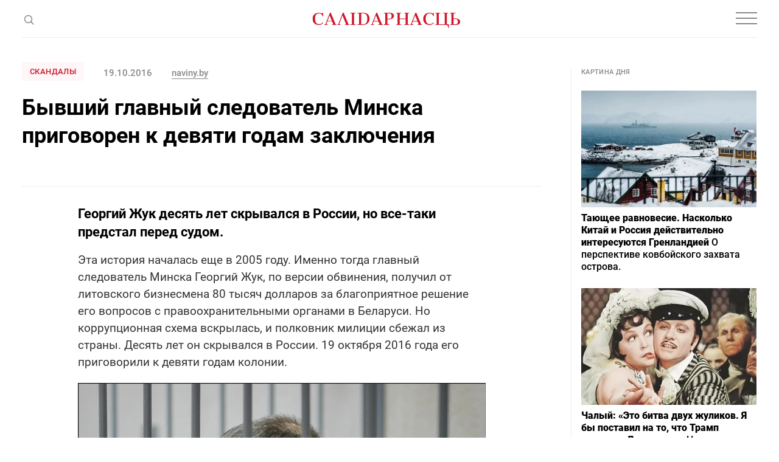

--- FILE ---
content_type: text/html; charset=utf-8
request_url: https://www.google.com/recaptcha/api2/aframe
body_size: 267
content:
<!DOCTYPE HTML><html><head><meta http-equiv="content-type" content="text/html; charset=UTF-8"></head><body><script nonce="KUPYsKuhHOxdiA03twSFUg">/** Anti-fraud and anti-abuse applications only. See google.com/recaptcha */ try{var clients={'sodar':'https://pagead2.googlesyndication.com/pagead/sodar?'};window.addEventListener("message",function(a){try{if(a.source===window.parent){var b=JSON.parse(a.data);var c=clients[b['id']];if(c){var d=document.createElement('img');d.src=c+b['params']+'&rc='+(localStorage.getItem("rc::a")?sessionStorage.getItem("rc::b"):"");window.document.body.appendChild(d);sessionStorage.setItem("rc::e",parseInt(sessionStorage.getItem("rc::e")||0)+1);localStorage.setItem("rc::h",'1769431512285');}}}catch(b){}});window.parent.postMessage("_grecaptcha_ready", "*");}catch(b){}</script></body></html>